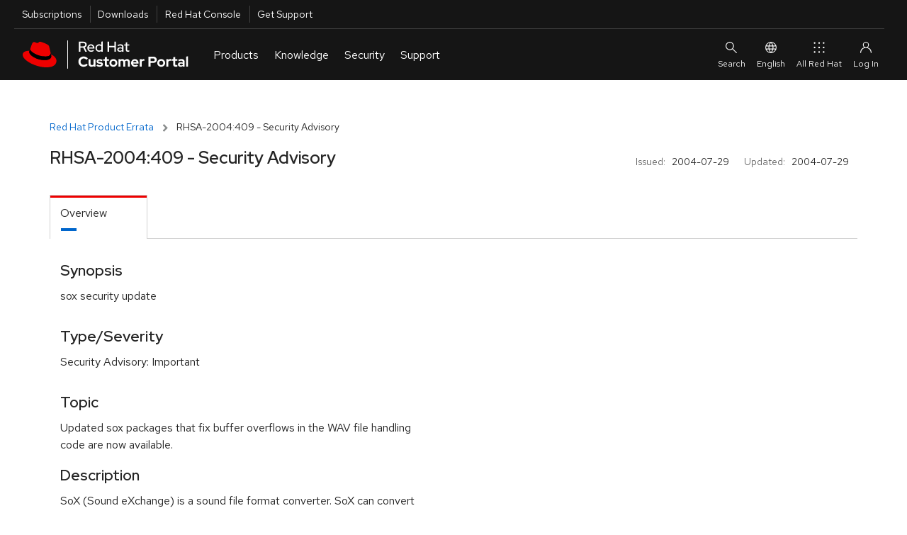

--- FILE ---
content_type: application/javascript
request_url: https://access.redhat.com/services/primer/js/chunk-BPJYDTHL.js
body_size: 258
content:
var g=Object.create;var e=Object.defineProperty;var h=Object.getOwnPropertyDescriptor;var i=Object.getOwnPropertyNames;var j=Object.getPrototypeOf,k=Object.prototype.hasOwnProperty;var l=(a,b,c)=>b in a?e(a,b,{enumerable:!0,configurable:!0,writable:!0,value:c}):a[b]=c;var f=a=>e(a,"__esModule",{value:!0});var m=(a,b)=>()=>(a&&(b=a(a=0)),b);var p=(a,b)=>()=>(b||a((b={exports:{}}).exports,b),b.exports),q=(a,b)=>{f(a);for(var c in b)e(a,c,{get:b[c],enumerable:!0})},n=(a,b,c)=>{if(b&&typeof b=="object"||typeof b=="function")for(let d of i(b))!k.call(a,d)&&d!=="default"&&e(a,d,{get:()=>b[d],enumerable:!(c=h(b,d))||c.enumerable});return a},r=a=>n(f(e(a!=null?g(j(a)):{},"default",a&&a.__esModule&&"default"in a?{get:()=>a.default,enumerable:!0}:{value:a,enumerable:!0})),a);var s=(a,b,c)=>(l(a,typeof b!="symbol"?b+"":b,c),c);var o=m(()=>{});export{p as a,q as b,r as c,s as d,o as e};
//# sourceMappingURL=chunk-BPJYDTHL.js.map
